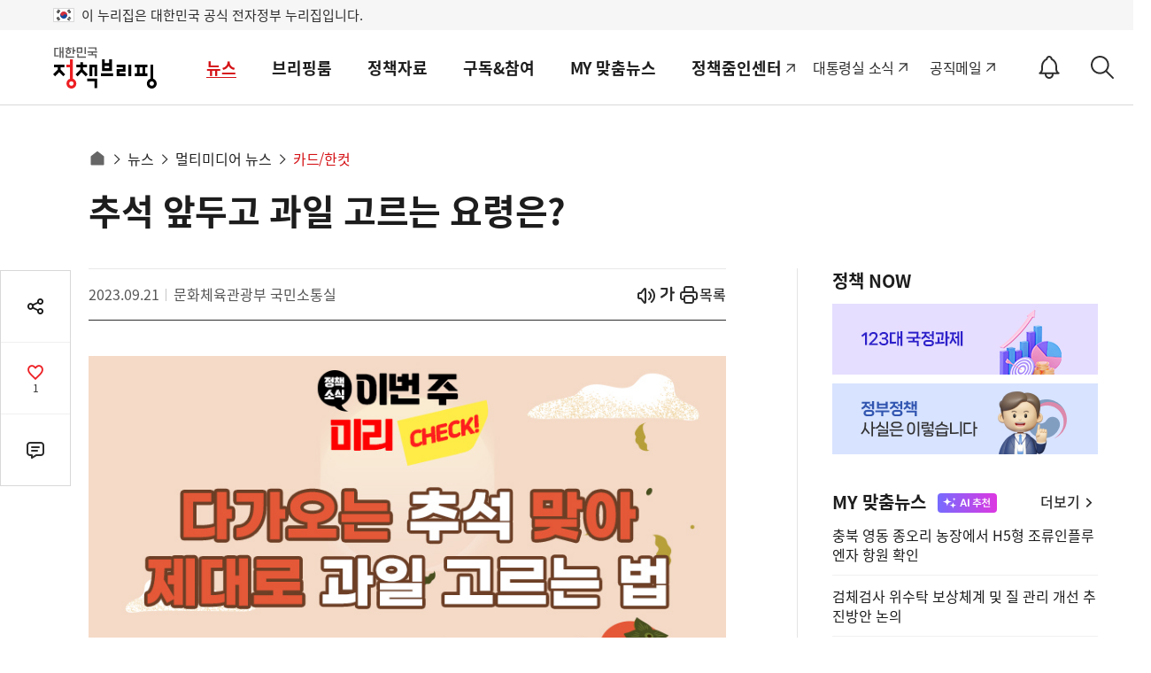

--- FILE ---
content_type: text/html; charset=utf-8
request_url: https://was.livere.me/comment/gonggamkr?id=gonggamkr&refer=www.korea.kr%3FnewsId%3D148920594&uid=NDAvODQvNDM1&site=https%3A%2F%2Fwww.korea.kr%2Fmulti%2FvisualNewsView.do%3FnewsId%3D148920594&title=%2525uCD94%2525uC11D%252520%2525uC55E%2525uB450%2525uACE0%252520%2525uACFC%2525uC77C%252520%2525uACE0%2525uB974%2525uB294%252520%2525uC694%2525uB839%2525uC740%25253F&titleLength=18&logo=https%3A%2F%2Fwww.korea.kr%2FnewsWeb%2Fresources%2Fattaches%2F2023.09%2F21%2F7b4755fb3d26e94c9804bd13a83eae82.jpg&uuid=7de74dc5-9f8f-4316-8c23-f65e01068ba7
body_size: 1494
content:
<!DOCTYPE html><html lang=ko><head><meta http-equiv=Content-Type content="text/html; charset=utf-8"><meta http-equiv=X-UA-Compatible content="IE=edge"><meta name=viewport content="user-scalable=no,initial-scale=1,maximum-scale=1,minimum-scale=1,width=device-width"><meta name=description content=LiveRe><title>LiveRe</title><link type=text/css rel=stylesheet href="https://cdn-city.livere.com/css/comment.zero.css?d=202101261500"><link type=text/css rel=stylesheet href=https://cdn-city.livere.com/css/zero-rect-top.css><link type=text/css rel=stylesheet href=https://101.livere.co.kr/consumers/gonggamkr/zero/gonggamkr.zero.css><script type=text/javascript src="https://cdn-city.livere.com/js/lib.zero.js?d=202101261500"></script></head><body><div id=container data-id=gonggamkr data-title="추석 앞두고 과일 고르는 요령은?" data-logo=https://www.korea.kr/newsWeb/resources/attaches/2023.09/21/7b4755fb3d26e94c9804bd13a83eae82.jpg data-desc="" data-uid=NDAvODQvNDM1 data-site="https://www.korea.kr/multi/visualNewsView.do?newsId=148920594" data-refer="www.korea.kr?newsId=148920594" data-redirectorigin="" data-highlightseq="" data-discuss=0 data-facebookpageid="" data-facebookuploadurl="" livere-uuid=7de74dc5-9f8f-4316-8c23-f65e01068ba7><noscript>Please enable JavaScript to view the LiveRe comments</noscript></div><script type=text/javascript src="https://cdn-city.livere.com/js/comment.zero.ko.dist.js?d=202101261500" charset=UTF-8></script><script type=text/javascript src=https://101.livere.co.kr/consumers/gonggamkr/zero/gonggamkr.zero.js charset=UTF-8></script></body></html>

--- FILE ---
content_type: text/javascript; charset=utf-8
request_url: https://api-zero.livere.com/v1/comments/list?callback=jQuery112408575895836698071_1763406132966&limit=10&requestPath=%2Fv1%2Fcomments%2Flist&consumerSeq=40&livereSeq=84&smartloginSeq=435&code=&_=1763406132968
body_size: 231
content:
/**/ typeof jQuery112408575895836698071_1763406132966 === 'function' && jQuery112408575895836698071_1763406132966({"results":{"comments":[],"children":[],"quotations":[]},"resultCode":200,"resultMessage":"Okay, livere"});

--- FILE ---
content_type: text/javascript; charset=utf-8
request_url: https://passport.livere.com/v1/session?callback=jQuery112408575895836698071_1763406132966&id=gonggamkr&code=&_=1763406132969
body_size: 184
content:
/**/ typeof jQuery112408575895836698071_1763406132966 === 'function' && jQuery112408575895836698071_1763406132966({"strategies":["twitter","naver","kakao","facebook"]});